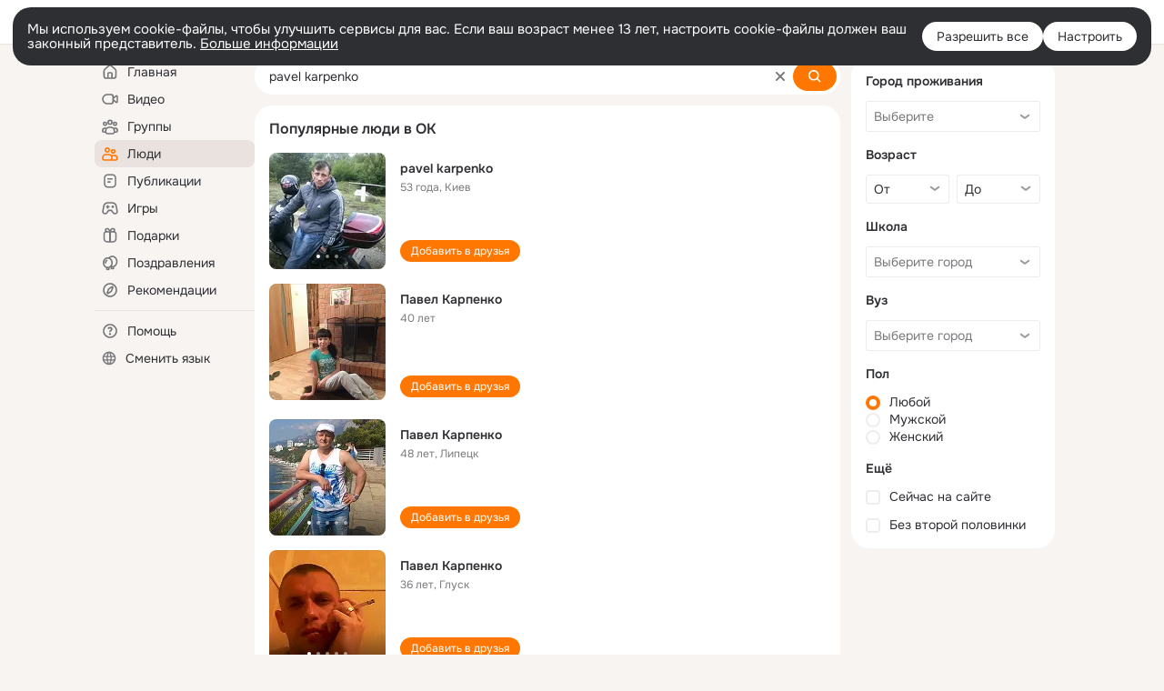

--- FILE ---
content_type: application/javascript; charset=utf-8
request_url: https://st-ok.cdn-vk.ru/res/js/StickyBlock_mfk61gx9.js
body_size: 1971
content:
define(["OK/utils/dom","OK/utils/throttle","OK/utils/utils","OK/utils/wheelEventOptions","jquery","OK/logger","OK/AjaxNavigationLog","OK/utils/screens","OK/pms!wheelEventsConfig"],function(p,c,v,m,T,_,E,H,x){
var l = {};"use strict";function C(s,t){if(!(s instanceof t)){throw new TypeError("Cannot call a class as a function")}}function b(s,t){for(var e=0;e<t.length;e++){var o=t[e];o.enumerable=o.enumerable||false;o.configurable=true;if("value"in o)o.writable=true;Object.defineProperty(s,o.key,o)}}function g(s,t,e){if(t)b(s.prototype,t);return s}var u=10;var a={};var w=OK.topPanelHeight();var y=v.gwtExperimentsCfg.mch;function d(s){return s.getBoundingClientRect().top+window.pageYOffset}var f=function(){function s(t){C(this,s);this.uselessContentCompensation=0;this.topShift=0;this.scrollDirection=null;this.state=null;this.isWheelEventPassive=false;this.wheelEventOptions={capture:false,passive:true};var e;this.useHideInsteadBottom=t.getAttribute("data-use-hide")==="1";if(t.getAttribute("data-useless-content")){this.uselessContent=t.querySelector(t.getAttribute("data-useless-content"));if(this.uselessContent){this.uselessContentCompensation=this.uselessContent.offsetHeight;this.uselessContentSpacer=document.createElement("div");this.uselessContentSpacer.style.height=this.uselessContentCompensation+"px";this.uselessContentSpacer.classList.add("invisible");(e=this.uselessContent.parentElement)==null?void 0:e.insertBefore(this.uselessContentSpacer,this.uselessContent)}}this.fixedTopThreshold=w-this.uselessContentCompensation;if(h(t)==="rightColumn"){this.fixedTopThreshold+=12}this.wrapperAbsoluteTop=0;this.useMouseWheel=t.getAttribute("data-mouse-wheel")==="1";this.stickyWrapper=t;this.stickyContainer=document.querySelector(t.getAttribute("data-sticky-container"))||t.firstChild;this.scrollContainer=document.querySelector(t.getAttribute("data-scroll-container"))||window;this.mainContentColumn=document.querySelector(t.getAttribute("data-main-content-column"));this.scrollHandler=c.default(u,this.onScroll.bind(this));this.resizeHandler=c.default(u,this.onResize.bind(this));this.init(true);this.render();this.scrollContainer.addEventListener("scroll",this.scrollHandler,false);if(this.useMouseWheel){this.isWheelEventPassive=m.isWheelEventPassiveEnabled()&&p.isEventListenerOptionsSupported();this.scrollContainer.addEventListener("wheel",this.scrollHandler,this.isWheelEventPassive?this.wheelEventOptions:false)}window.addEventListener("resize",this.resizeHandler,false)}g(s,[{key:"init",value:function t(e){var o;var i=d(this.stickyWrapper);this.scrollDelta=0;this.scrollPosition=window.pageYOffset;this.scrollDirection=null;if(this.scrollPosition<150){e=true}if(e){this.setTopShift(0);this.setState("scroll");if(this.uselessContent){this.uselessContent.classList.remove("invisible");(o=this.uselessContentSpacer)==null?void 0:o.classList.add("invisible")}}else{if(this.wrapperAbsoluteTop&&this.topShift&&this.state==="scroll"){var n=this.topShift+(this.wrapperAbsoluteTop-i);this.setTopShift(n);this.setState("scroll")}}if(this.state==="scroll"){this.wrapperAbsoluteTop=i}}},{key:"setState",value:function t(e){var o;var i=this.stickyContainer.classList;var n=false;switch(e){case"top":i.remove("__fixed-bottom","__fixed-hide");i.add("__fixed-top");this.stickyContainer.style.marginTop=-this.uselessContentCompensation+"px";n=true;break;case"scroll":i.remove("__fixed-top","__fixed-bottom","__fixed-hide");this.stickyContainer.style.marginTop=this.topShift+"px";break;case"bottom":i.remove("__fixed-top");i.add("__fixed-bottom");this.stickyContainer.style.marginTop="0";n=true;break;case"hide":i.remove("__fixed-top");i.add("__fixed-hide");this.stickyContainer.style.marginTop="0";n=true;break}if(n&&this.uselessContent){this.uselessContent.classList.add("invisible");(o=this.uselessContentSpacer)==null?void 0:o.classList.remove("invisible")}this.state=e}},{key:"setTopShift",value:function t(e){if(this.topShift!==e){this.topShift=e<0?0:e}}},{key:"render",value:function t(){var e=window.pageYOffset;var o=window.innerHeight-this.fixedTopThreshold;var i=this.stickyContainer.getBoundingClientRect();var n=i.height;var r=d(this.stickyWrapper);if(!(y&&OK.Layers.isAnyLayerOpened)&&document.documentElement.scrollHeight-document.body.clientHeight<e){return}if(document.documentElement.scrollHeight<=r+n){this.init(true);return}if(this.mainContentColumn){if(this.stickyWrapper.clientHeight>this.mainContentColumn.clientHeight+12){this.init(true);return}}if(!this.useHideInsteadBottom&&n<=o){if(e>r-this.fixedTopThreshold){this.setState("top")}else{this.init(true)}}else{if(this.scrollDirection==="up"){if(r-this.fixedTopThreshold>e){this.init(true);return}switch(this.state){case"scroll":if(i.top>this.fixedTopThreshold){this.setState("top")}break;case"bottom":case"hide":this.setTopShift(e+i.top-r-this.scrollDelta);this.setState("scroll");break}}if(this.scrollDirection==="down"){switch(this.state){case"top":this.setTopShift(e+i.top-r);this.setState("scroll");break;case"scroll":if(this.useHideInsteadBottom){if(i.bottom<=0){this.setState("hide")}}else{if(i.bottom<=window.innerHeight){this.setState("bottom")}}break}}if(this.scrollDirection===null&&this.topShift===0){if(e>r-this.fixedTopThreshold){this.setState("top")}}}}},{key:"destroy",value:function t(){this.scrollContainer.removeEventListener("scroll",this.scrollHandler,false);if(this.useMouseWheel){this.scrollContainer.removeEventListener("wheel",this.scrollHandler,this.isWheelEventPassive?this.wheelEventOptions:false)}window.removeEventListener("resize",this.resizeHandler)}},{key:"onScroll",value:function t(){var e=window.pageYOffset;if(e===this.scrollPosition){return}this.scrollDelta=e-this.scrollPosition;this.scrollDirection=this.scrollDelta>0?"down":"up";this.scrollPosition=e;this.render()}},{key:"onResize",value:function t(){this.render()}}]);return s}();function h(s){return s.getAttribute("data-sticky-id")}function k(s){var t=h(s);if(!t){throw new Error("data-sticky-id must be specified")}var e=new f(s);a[t]=e;return e}function S(s){var t=h(s);if(t){a[t].destroy();delete a[t]}}l.StickyBlockConstructor=f;l.activate=k;l.deactivate=S
return l;
});
//# sourceMappingURL=StickyBlock_mfk61gx9.js.map
